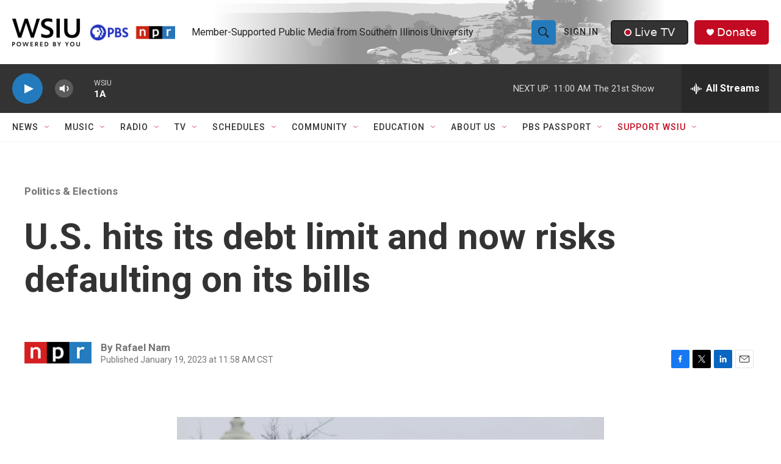

--- FILE ---
content_type: text/html; charset=utf-8
request_url: https://www.google.com/recaptcha/api2/aframe
body_size: 152
content:
<!DOCTYPE HTML><html><head><meta http-equiv="content-type" content="text/html; charset=UTF-8"></head><body><script nonce="MbclzR7BdUBllOazFYYPgA">/** Anti-fraud and anti-abuse applications only. See google.com/recaptcha */ try{var clients={'sodar':'https://pagead2.googlesyndication.com/pagead/sodar?'};window.addEventListener("message",function(a){try{if(a.source===window.parent){var b=JSON.parse(a.data);var c=clients[b['id']];if(c){var d=document.createElement('img');d.src=c+b['params']+'&rc='+(localStorage.getItem("rc::a")?sessionStorage.getItem("rc::b"):"");window.document.body.appendChild(d);sessionStorage.setItem("rc::e",parseInt(sessionStorage.getItem("rc::e")||0)+1);localStorage.setItem("rc::h",'1769100368134');}}}catch(b){}});window.parent.postMessage("_grecaptcha_ready", "*");}catch(b){}</script></body></html>